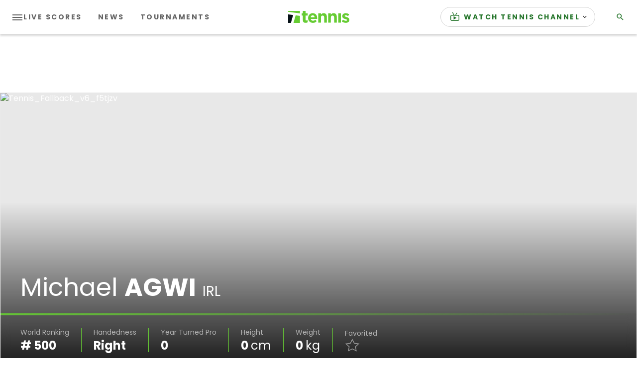

--- FILE ---
content_type: application/javascript
request_url: https://api.lightboxcdn.com/z9gd/43117/www.tennis.com/jsonp/z?cb=1768995166701&dre=l&callback=jQuery36406099789330777672_1768995166671&_=1768995166672
body_size: 1186
content:
jQuery36406099789330777672_1768995166671({"dre":"l","success":true,"response":"[base64].[base64].4xGB46tAAEsGKLhpGDYSDK0gyhKPKvAAvvhQA"});

--- FILE ---
content_type: application/javascript; charset=utf-8
request_url: https://fundingchoicesmessages.google.com/f/AGSKWxWM903Sqdl2CUwxQkbi2KVKMoMu0bllZaPAiiVBR_eriD2LbhU7hegirJvTBaEnypaN-wZDF3x50ZAsx3gy0oydvpBV9B8vZuxu41v4bXIIFhGVtcJjlFP9_3pBsS3xmCqTW2fbxfHvuZ6g2p2GxrwlUupvairtPZJ6XF6hoBa_iY09ONO2ypQB62JS/_/im-ad/im-rotator2.=partnerad&/roturl.js/sl/assetlisting/?/googleleader.
body_size: -1293
content:
window['84281e07-1c92-40a9-a85c-91461663d26f'] = true;